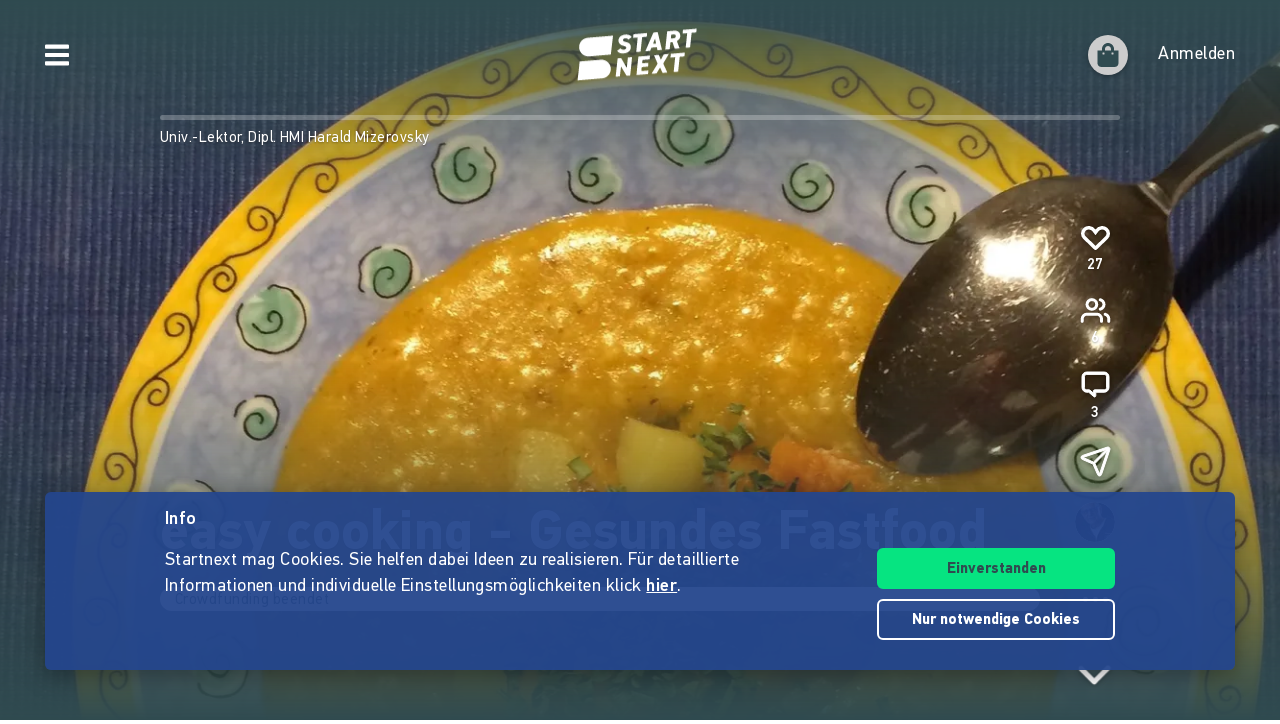

--- FILE ---
content_type: application/javascript
request_url: https://www.startnext.com/templates/js/cfm-frontend/dist/js/be2a3084.apps_cfm-api_js-apps__components_SnSlider_vue.js
body_size: 3790
content:
"use strict";(self.webpackChunkcfm_frontend=self.webpackChunkcfm_frontend||[]).push([["apps_cfm-api_js-apps__components_SnSlider_vue"],{"./apps/_components/AppIcon.vue"(e,t,s){s.d(t,{A:()=>l});var i=s("./node_modules/@vue/runtime-core/dist/runtime-core.esm-bundler.js"),n=s("./node_modules/@vue/shared/dist/shared.esm-bundler.js");const r=["title"],a=["xlink:href"],o={name:"AppIcon",props:{extraClass:{type:String,default:""},icon:{type:String,required:!0},color:{type:String,default:"text"},size:{type:String,default:"default"},flip:{type:String,default:""},rotate:{type:String,default:""},title:{type:String,default:""}},data:()=>({assetVersion:document.body.dataset.assetversion,svgSymbolsPath:"/templates/platforms/startnext/themes/startnext/svg/svg-symbols.svg"}),computed:{iconClasses(){return{icon:!0,[`icon--${this.icon}`]:!!this.icon,[`icon--${this.size}`]:!!this.size,[`icon--${this.color}`]:!!this.color,[`icon--flip-${this.flip}`]:!!this.flip,[`icon--rot${this.rotate}`]:!!this.rotate,[this.extraClass]:!!this.extraClass}},iconPath(){return`${this.svgSymbolsPath}?v=${this.assetVersion}#${this.icon}`}}},l=(0,s("./node_modules/vue-loader/dist/exportHelper.js").A)(o,[["render",function(e,t,s,o,l,d){return(0,i.uX)(),(0,i.CE)("svg",{class:(0,n.normalizeClass)(d.iconClasses),title:s.title},[(0,i.Lk)("use",{class:"icon__ref","xlink:href":d.iconPath},null,8,a)],10,r)}]])},"./apps/_components/SnSlider.vue"(e,t,s){s.d(t,{A:()=>S});var i=s("./node_modules/@vue/runtime-core/dist/runtime-core.esm-bundler.js"),n=s("./node_modules/@vue/shared/dist/shared.esm-bundler.js");const r={ref:"slides",class:"sn-slider__items"},a={class:"sn-slider__nav"},o=["onClick"],l={name:"SnSliderNav",props:{items:{type:Number,default:0,required:!0},slideDuration:{type:Number,required:!0},activeIndex:{type:Number,default:0,required:!0},isPaused:{type:Boolean,default:!1},staticNav:Boolean,instantSlideChangeOnHover:Boolean,isMobile:Boolean,isHovered:Boolean},data:()=>({NAV_CLASSES:{NAV_ITEM_ACTIVE:"sn-slider__nav-item--active",NAV_ITEM_DONE:"sn-slider__nav-item--done",NAV_ITEM_PAUSED:"sn-slider__nav-item--paused"}}),computed:{instantSlideChangeCanBeTriggered(){return this.instantSlideChangeOnHover&&!this.isMobile}},watch:{activeIndex(e){this.markNavProgress(e),this.pauseNavProgress()},isPaused(){this.pauseNavProgress()},isHovered(e,t){1==t&&this.instantSlideChangeCanBeTriggered&&this.markActiveNavItemDone(this.activeIndex)}},mounted(){this.markNavProgress(0),this.instantSlideChangeCanBeTriggered&&this.markActiveNavItemDone(0),this.isPaused&&this.pauseNavProgress(),this.changeSlideOnAnimationEnd()},methods:{changeSlide(e){this.$emit("changeSlide",e)},markNavProgress(e){this.items>1&&this.$nextTick(()=>{this.$refs.navItem.forEach((t,s)=>{s==e?this.staticNav?t.classList.add(this.NAV_CLASSES.NAV_ITEM_DONE):(t.classList.remove(this.NAV_CLASSES.NAV_ITEM_DONE),t.classList.add(this.NAV_CLASSES.NAV_ITEM_ACTIVE)):s<e?(t.classList.remove(this.NAV_CLASSES.NAV_ITEM_ACTIVE),t.classList.add(this.NAV_CLASSES.NAV_ITEM_DONE)):(t.classList.remove(this.NAV_CLASSES.NAV_ITEM_ACTIVE),t.classList.remove(this.NAV_CLASSES.NAV_ITEM_DONE))})})},markActiveNavItemDone(e){this.items>1&&this.$nextTick(()=>{this.$refs.navItem.forEach((t,s)=>{s==e&&(t.classList.add(this.NAV_CLASSES.NAV_ITEM_DONE),t.classList.remove(this.NAV_CLASSES.NAV_ITEM_ACTIVE))})})},pauseNavProgress(){this.$nextTick(()=>{this.$refs.navItem.forEach(e=>this.isPaused?e.classList.add(this.NAV_CLASSES.NAV_ITEM_PAUSED):e.classList.remove(this.NAV_CLASSES.NAV_ITEM_PAUSED))})},changeSlideOnAnimationEnd(){this.$nextTick(()=>{this.$refs.navItem.forEach(e=>e.addEventListener("animationend",()=>this.changeSlide(this.activeIndex+1)))})}}};var d=s("./node_modules/vue-loader/dist/exportHelper.js");const h=(0,d.A)(l,[["render",function(e,t,s,r,l,d){return(0,i.uX)(),(0,i.CE)("div",a,[((0,i.uX)(!0),(0,i.CE)(i.FK,null,(0,i.pI)(s.items,(e,t)=>((0,i.uX)(),(0,i.CE)("div",{key:t,ref_for:!0,ref:"navItem",class:"sn-slider__nav-item",style:(0,n.normalizeStyle)("animation-duration: "+s.slideDuration+"ms"),onClick:e=>d.changeSlide(t)},null,12,o))),128))])}]]),c={class:"sn-slider__ctrls"},u={name:"SnSliderCtrls",components:{AppIcon:s("./apps/_components/AppIcon.vue").A},props:{activeIndex:{type:Number,default:0}},methods:{changeSlide(e){this.$emit("changeSlide",e)}}},m={name:"SnSlider",components:{SnSliderNav:h,SnSliderCtrls:(0,d.A)(u,[["render",function(e,t,s,n,r,a){const o=(0,i.g2)("app-icon");return(0,i.uX)(),(0,i.CE)("div",c,[(0,i.Lk)("div",{class:"sn-slider__ctrl-arrow",onClick:t[0]||(t[0]=e=>a.changeSlide(s.activeIndex-1))},[(0,i.bF)(o,{icon:"angle-down",rotate:"1x",size:"l",color:"white"})]),(0,i.Lk)("div",{class:"sn-slider__ctrl-arrow",onClick:t[1]||(t[1]=e=>a.changeSlide(s.activeIndex+1))},[(0,i.bF)(o,{icon:"angle-down",rotate:"3x",size:"l",color:"white"})])])}]])},mixins:[{methods:{isInViewport(e){const t=e.getBoundingClientRect();return t.top+e.clientHeight>=0&&t.left>=0&&t.bottom-e.clientHeight<=(window.innerHeight||document.documentElement.clientHeight)&&t.right<=(window.innerWidth||document.documentElement.clientWidth)}}}],props:{slideDuration:{type:Number,default:5e3},autoplay:{type:Boolean,default:!0},staticNav:Boolean,classOfSliderStartingParentElement:String,hideControls:Boolean,hideNav:Boolean,navPosition:{type:String,default:"bottom"},navExtraClass:String,navPlaceholder:Boolean,extraClass:String,instantSlideChangeOnHover:Boolean,lazyloading:Boolean,lazyloadingRootMargin:{type:String,default:"1000px"},highContrastControls:Boolean,darkMode:Boolean},data:()=>({isReady:!1,isPaused:!0,isHovered:!1,itemsCount:0,activeIndex:0,imgUrls:[],CLASSES:{SLIDER:{DARK_BG:"sn-slider--dark-bg"},ITEM:{BASIC:"sn-slider__item",ACTIVE:"sn-slider__item--active"},IMG:{BASIC:"sn-slider__img",LOADED:"sn-slider__img--loaded"},NAV:{HIDDEN:"sn-slider__nav--hidden",TOP:"sn-slider__nav--top",BOTTOM:"sn-slider__nav--bottom"}}}),computed:{hideNavClass(){return this.hideNav?this.CLASSES.NAV.HIDDEN:""},calcNavPosition(){return"top"===this.navPosition?this.CLASSES.NAV.TOP:this.CLASSES.NAV.BOTTOM},getNextIndex(){return this.activeIndex===this.itemsCount-1?0:this.activeIndex+1},getPrevIndex(){return 0===this.activeIndex?this.itemsCount-1:this.activeIndex-1},isMobile:()=>window.innerWidth<768||document.documentElement.clientWidth<768,instantSlideChangeCanBeTriggered(){return this.instantSlideChangeOnHover&&""!==this.classOfSliderStartingParentElement},sliderCanBeToggledByParentElement(){return this.classOfSliderStartingParentElement&&!this.autoplay}},mounted(){this.countItemsInSlot(),this.showActiveSlide(0),this.initSlotItemsWithNecessaryClasses(),this.$nextTick(()=>{this.getImageUrls(),this.initSlotImagesWithNecessaryClasses(),this.lazyloading?this.initLazyloadObserver():this.preloadImage(this.imgUrls[this.activeIndex]),this.api()})},methods:{getSlotItemsAsArray(){const e=this.$refs.slides?.children;return e?.length>0?Array.from(e):[]},countItemsInSlot(){this.itemsCount=this.getSlotItemsAsArray().length},initSlotItemsWithNecessaryClasses(){this.getSlotItemsAsArray().forEach((e,t)=>{e.classList.toggle(this.CLASSES.ITEM.ACTIVE,0==t),e.classList.add(this.CLASSES.ITEM.BASIC)})},initSlotImagesWithNecessaryClasses(){this.initSlotItemsWithNecessaryClasses(),this.getSlotItemsAsArray().forEach(e=>{e.querySelector("img")&&e.querySelector("img").classList.add(this.CLASSES.IMG.BASIC)}),this.fallbackObserverForClassReinitialization()},fallbackObserverForClassReinitialization(){new MutationObserver(e=>{for(const t of e)"class"!=t.attributeName||t.target.parentElement!==this.$refs.slides||t.target.classList.contains(this.CLASSES.ITEM.BASIC)||(t.target.querySelector("img")&&t.target.querySelector("img").classList.add(this.CLASSES.IMG.BASIC),t.target.classList.add(this.CLASSES.ITEM.BASIC),this.getSlotItemsAsArray()[this.activeIndex].classList.add(this.CLASSES.ITEM.ACTIVE))}).observe(this.$refs.slides,{attributes:!0,subtree:!0})},updateActiveIndex(e){e!==this.activeIndex&&this.isReady&&(e>this.itemsCount-1?this.activeIndex=0:this.activeIndex=e<0?this.itemsCount-1:e,this.showActiveSlide(this.activeIndex),this.setImageUrl(this.imgUrls[this.activeIndex]),this.$emit("index-updated",this.activeIndex))},showActiveSlide(e){this.getSlotItemsAsArray().forEach((t,s)=>{t.classList.toggle(this.CLASSES.ITEM.ACTIVE,s==e)})},startSlider(e=!1){(this.isReady||e)&&(this.isReady=!0,this.isPaused=!1)},pauseSlider(){this.isPaused=!0},getImageUrls(){this.imgUrls=this.getSlotItemsAsArray().map(e=>e&&e.querySelector("img")?e.querySelector("img").getAttribute("data-src"):null)},preloadImage(e){if(e){const t=new Image;t.src=e,t.onload=()=>{this.setImageUrl(e),this.$nextTick(()=>{const s=this.$refs.slides?this.$refs.slides.querySelector(`[src="${e}"]`):null;s&&document.dispatchEvent(new CustomEvent("pic-loaded",{detail:{el:s,img:t}}))})}}},setImageUrl(e){this.$nextTick(()=>{if(this.getSlotItemsAsArray().length>0){const t=this.getSlotItemsAsArray()[this.activeIndex].querySelector("img"),s=this.getSlotItemsAsArray()[this.getNextIndex].querySelector("img");t&&!t.classList.contains(this.CLASSES.IMG.LOADED)&&(t.setAttribute("src",e),t.classList.add(this.CLASSES.IMG.LOADED),this.isReady||this.startSliderWhenImageHasBeenLoaded(),s.classList.contains(this.CLASSES.IMG.LOADED)||this.preloadImage(this.imgUrls[this.getNextIndex]))}})},startSliderWhenImageHasBeenLoaded(){this.isReady=!0,this.autoplay&&this.startSlider(),this.sliderCanBeToggledByParentElement&&(this.isMobile?this.toggleSliderByIntersectingParent():this.toggleSliderByHoveringParent())},toggleSliderByHoveringParent(){const e=this.$refs["sn-slider"].closest(`.${this.classOfSliderStartingParentElement}`);e.addEventListener("mouseover",()=>this.startSlider()),e.addEventListener("mouseout",()=>this.pauseSlider())},toggleSliderByIntersectingParent(){const e=this.$refs["sn-slider"].closest(`.${this.classOfSliderStartingParentElement}`);new IntersectionObserver(e=>{e.forEach(e=>e.isIntersecting?this.startSlider():this.pauseSlider())},{threshold:.2}).observe(e)},initLazyloadObserver(){const e=this.$refs["sn-slider"],t=new IntersectionObserver(s=>{s.forEach(s=>{s.isIntersecting&&(this.preloadImage(this.imgUrls[this.activeIndex]),t.unobserve(e))})},{threshold:0,rootMargin:this.lazyloadingRootMargin});t.observe(e)},api(){window.addEventListener("startSnSlider",this.startSlider),window.addEventListener("pauseSnSlider",this.pauseSlider),window.addEventListener("triggerSlideChange",e=>{"number"==typeof e.detail.goTo&&this.updateActiveIndex(Math.floor(e.detail.goTo))})}}},S=(0,d.A)(m,[["render",function(e,t,s,a,o,l){const d=(0,i.g2)("sn-slider-ctrls"),h=(0,i.g2)("sn-slider-nav");return(0,i.uX)(),(0,i.CE)("div",{ref:"sn-slider",class:(0,n.normalizeClass)(["sn-slider",[s.extraClass,{"sn-slider--high-contrast":s.highContrastControls},{"sn-slider--dark-bg":s.darkMode}]])},[(0,i.Lk)("div",r,[(0,i.RG)(e.$slots,"default")],512),o.itemsCount>1&&!s.hideControls?((0,i.uX)(),(0,i.Wv)(d,{key:0,"active-index":o.activeIndex,onChangeSlide:l.updateActiveIndex},null,8,["active-index","onChangeSlide"])):(0,i.Q3)("v-if",!0),o.itemsCount>0&&(o.itemsCount>1||s.navPlaceholder)?((0,i.uX)(),(0,i.Wv)(h,{key:1,ref:"nav",class:(0,n.normalizeClass)([l.hideNavClass,l.calcNavPosition,s.navExtraClass]),items:o.itemsCount,"static-nav":s.staticNav,"active-index":o.activeIndex,"slide-duration":s.slideDuration,"is-paused":o.isPaused,"instant-slide-change-on-hover":l.instantSlideChangeCanBeTriggered,"is-mobile":l.isMobile,"is-hovered":o.isHovered,onChangeSlide:l.updateActiveIndex},null,8,["class","items","static-nav","active-index","slide-duration","is-paused","instant-slide-change-on-hover","is-mobile","is-hovered","onChangeSlide"])):(0,i.Q3)("v-if",!0)],2)}]])},"./apps/cfm-api.js"(e,t,s){s.d(t,{A:()=>a});var i=s("./node_modules/axios/lib/axios.js");const n=i.A.CancelToken.source();window.onbeforeunload=function(){n.cancel()};const r={rootPath:"/myty/api/crowdfunding",me(e,t){return this.buildUrl("/user/me",e,t)},user(e,t){return this.buildUrl(`/user/${e}`,t)},userProjects(e){return this.buildUrl("/user/me/projects/own",e)},userLikedProjects(e){return this.buildUrl("/user/me/projects/liked",e)},userTeamProjects(e){return this.buildUrl("/user/me/projects/team",e)},userFundings(e){return this.buildUrl("/user/me/fundings",e)},project(e,t,s){return this.buildUrl(`/project/${e}`,t,s,!0,!0)},fundings(e,t,s){return this.buildUrl(`/project/${e}/fundings`,t,s,!1,!0)},projectBlog(e,t,s){return this.buildUrl(`/project/${e}/blog`,t,s,!0,!0)},blog(e){return this.buildUrl("/blog",e,"",!0)},projects(e,t){return this.buildUrl("/projects",e,t)},incentive(e,t){return this.buildUrl(`/project/${t}/incentive/${e}`,{},"",!0,!0)},incentives(e,t){return this.buildUrl("/incentives",e,t,!0,!0)},baskets(e){return this.buildUrl("/baskets",{},e)},oembed(e){return this.buildUrl("/oembed/info",{url:e},"",!1,!0)},buildUrl(e,t={},s="",r=!1,a=!1){return e=s+this.rootPath+e,"undefined"==typeof myty||t.newLanguage||(t.newLanguage=myty.frontend.language),r&&document.getElementById("iframeToolbar")||document.getElementById("cfProjectToolbar")?t.nocache=1:a&&!0===window.project?.has_extended_cache&&(t.extended_cache=1),i.A.get(e,{params:t,timeout:15e3,cancelToken:n.token})},loadBasket(e){let t=this.rootPath+`/project/${e}/basket`;return i.A.get(t)},basketAborter:null,async updateBasket(e,t){const s=r.rootPath+`/project/${e}/updateBasket`;r.basketAborter&&r.basketAborter.abort(),r.basketAborter=new AbortController;const n=await(0,i.A)({method:"post",headers:{"content-type":"application/x-www-form-urlencoded"},url:s,data:t,signal:this.basketAborter.signal}).catch(e=>{i.A.isCancel(e)||console.log(e)});return r.basketAborter=null,n}},a=r}}]);